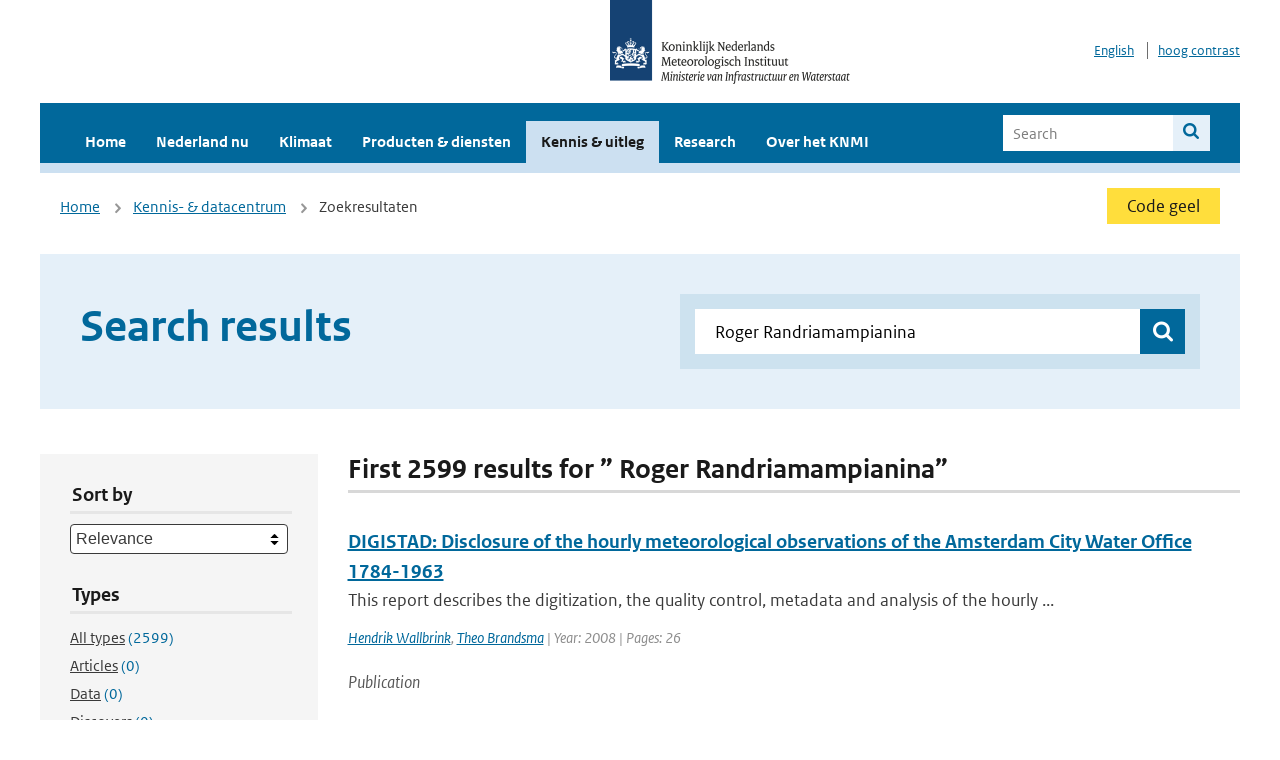

--- FILE ---
content_type: text/html; charset=utf-8
request_url: https://www.knmi.nl/kennis-en-datacentrum/zoekresultaten?page=8&q=+Roger+Randriamampianina&type=data_center_publication
body_size: 32373
content:
<!DOCTYPE html>
<!--[if lte IE 8]>
  <html class="no-js ie" lang="nl">
<![endif]-->
<!--[if gt IE 8]><!-->
  <html class="no-js" lang="nl">
<!--<![endif]-->
<head>
  <meta charset="utf-8" />
  <title>KNMI - Kennis &amp; uitleg</title>
  <meta name="description" content="Kennis en uitleg over onderwerpen op het gebied van weer, klimaat en seismologie. Verder onder meer een verwijziging naar klimaatdata met informatie over weer in het verleden. Experts kunnen terecht bij de KNMI Climate Explorer en het KNMI Dataplatform.
">
  <meta name="author" content="" />
  <meta name="viewport" content="width=device-width, initial-scale=1.0" />
  <link rel="shortcut icon" href="/assets/favicon-e5933646f5d8fe2d10b77fac3407738c781e8293699e6285a7ecc4a4d62ee39a.ico" />
  <link rel="apple-touch-icon" href="/assets/apple-touch-icon-34d873d8614be8c7a9ba9354828b2d98e071c7b7c4dd3bc06f6d5511128cf9e6.png" />
  <link rel="stylesheet" href="/assets/application-670fd0580ed0a16493436fc34ebab847fe5a6a202482de3b1b498a5d0c80eb14.css" media="all" data-turbolinks-track="true" />
  <script src="/assets/modernizr/modernizr.min-c210358464829e6a0876292309476f5e50ac865f6d12ae8fc034e06cd4a1a9f9.js" data-turbolinks-track="true"></script>
  <!-- Enable media query support on older browsers -->
  <!--[if lt IE 9]>
    <script src="/assets/respond/respond-f092a47e015986f13a34faaf56f939beac1753fe87006b38bbe9e7e1e9bde98f.js" data-turbolinks-track="true"></script>
  <![endif]-->
  

</head>
<body data-no-turbolink="true" class="">

<script>
  function readCookie(name) {
    var nameEq = name + "=";
    var ca = document.cookie.split(';');
    for(var i=0; i < ca.length; i++) {
      var c = ca[i];
      while (c.charAt(0)==' ') c = c.substring(1, c.length);
      if (c.indexOf(nameEq) == 0) return c.substring(nameEq.length, c.length);
    }
    return null;
  }

  if (readCookie('high_contrast')) {
    document.body.classList.add('high-contrast');
  }
</script>


<a tabindex="0" id="skiplink" href="#mainBody">To main content</a>

<!--[if lt IE 9]>
<div class="browsehappy">
	Je gebruikt een verouderde browser. Voor een betere gebruikerservaring kun je jouw browser upgraden.
</div>
<![endif]-->


  <script type="text/javascript">
    (function(window, document, dataLayerName, id) { window[dataLayerName]=window[dataLayerName]||[],window[dataLayerName].push({start:(new Date).getTime(),event:"stg.start"});var scripts=document.getElementsByTagName('script')[0],tags=document.createElement('script'); function stgCreateCookie(a,b,c){var d="";if(c){var e=new Date;e.setTime(e.getTime()+24*c*60*60*1e3),d="; expires="+e.toUTCString()}document.cookie=a+"="+b+d+"; path=/"} var isStgDebug=(window.location.href.match("stg_debug")||document.cookie.match("stg_debug"))&&!window.location.href.match("stg_disable_debug");stgCreateCookie("stg_debug",isStgDebug?1:"",isStgDebug?14:-1); var qP=[];dataLayerName!=="dataLayer"&&qP.push("data_layer_name="+dataLayerName),isStgDebug&&qP.push("stg_debug");var qPString=qP.length>0?("?"+qP.join("&")):""; tags.async=!0,tags.src="//statistiek.rijksoverheid.nl/containers/"+id+".js"+qPString,scripts.parentNode.insertBefore(tags,scripts); !function(a,n,i){a[n]=a[n]||{};for(var c=0;c<i.length;c++)!function(i){a[n][i]=a[n][i]||{},a[n][i].api=a[n][i].api||function(){var a=[].slice.call(arguments,0);"string"==typeof a[0]&&window[dataLayerName].push({event:n+"."+i+":"+a[0],parameters:[].slice.call(arguments,1)})}}(i[c])}(window,"ppms",["tm","cm"]); })(window, document, 'dataLayer', 'a6ff5401-511d-4ec1-afc4-e0831fbe9ddf');
  </script>
  <noscript><iframe src="//statistiek.rijksoverheid.nl/containers/a6ff5401-511d-4ec1-afc4-e0831fbe9ddf/noscript.html" height="0" width="0" style="display:none;visibility:hidden"></iframe></noscript>

<header class="site-header">
  <div class="wrapper relative">
    <div class="site-header__logowrp">
      <a href="/home">
        <img src="/assets/logo_large-1eaabc639fd87bd3867e4e1e3358711968aad57ca90d766ecdd62f93930abf3b.png" class="site-header__logo large" alt="Logo Koninklijk Nederlands Meteorologisch Instituut | Ministerie van Infrastructuur en Waterstaat" />
        <img src="/assets/logo_small-1baa32513983c8487125691a74eb1059daa8f31f4c8a03da6e92a7f8a3b8e283.svg" class="site-header__logo small" alt="Logo Koninklijk Nederlands Meteorologisch Instituut | Ministerie van Infrastructuur en Waterstaat" />
        <noscript>
          <img class="site-header__logo" width="230" height="79" alt="Logo KNMI" src="/assets/logo_large-1eaabc639fd87bd3867e4e1e3358711968aad57ca90d766ecdd62f93930abf3b.png" />
        </noscript>
      </a>
    </div>
    <div class="site-header__meta">
      <a href="/over-het-knmi/about">English</a>
      <a data-active="normaal contrast" data-inactive="hoog contrast" class="highcontrast-toggle hidden" href="#"></a>
    </div>
  </div>
  <div class="wrapper--navbar">
    <div class="main-navbar">
        <nav>
          <ul>
              <li>
                <a class="" href="/home" target="">
                  Home
                  
                </a>
              </li>
              <li>
                <a class="" href="/nederland-nu/weer" target="">
                  Nederland nu
                  <span class="nav-toggle icon-arrow-small-down" aria-label="Heeft submenu"></span>
                </a>
                  <ul>
    <li><a class="" href="/nederland-nu/weer">Weer</a></li>
    <li><a class="" href="/nederland-nu/seismologie">Seismologie</a></li>
    <li><a class="" href="/nederland-nu/maritiem">Maritiem</a></li>
    <li><a class="" href="/nederland-nu/luchtvaart">Luchtvaart</a></li>
    <li><a class="" href="/nederland-nu/klimatologie">Klimatologie</a></li>
    <li><a class="" href="/nederland-nu/weer/waarschuwingen-en-verwachtingen/caribisch-nederland">Caribisch Nederland</a></li>
</ul>

              </li>
              <li>
                <a class="" href="/klimaat" target="">
                  Klimaat
                  
                </a>
              </li>
              <li>
                <a class="" href="/producten-en-diensten" target="">
                  Producten &amp; diensten
                  
                </a>
              </li>
              <li>
                <a class="is-active" href="/kennis-en-datacentrum" target="">
                  Kennis &amp; uitleg
                  
                </a>
              </li>
              <li>
                <a class="" href="/research" target="">
                  Research
                  
                </a>
              </li>
              <li>
                <a class="" href="/over-het-knmi/over" target="">
                  Over het KNMI
                  <span class="nav-toggle icon-arrow-small-down" aria-label="Heeft submenu"></span>
                </a>
                  <ul>
    <li><a class="" href="/over-het-knmi/over">Over het KNMI</a></li>
    <li><a class="" href="/over-het-knmi/bestuur">Bestuur</a></li>
    <li><a class="" href="/over-het-knmi/kerntaken">Kerntaken</a></li>
    <li><a class="" href="/over-het-knmi/KNMI-werkt-internationaal">Internationaal</a></li>
    <li><a class="" href="/over-het-knmi/vacatures">Werken bij</a></li>
    <li><a class="" href="/over-het-knmi/nieuws">Nieuws</a></li>
    <li><a class="" href="/over-het-knmi/agenda">Agenda</a></li>
    <li><a class="" href="/over-het-knmi/pers">Pers</a></li>
    <li><a class="" href="/over-het-knmi/contact/contactformulier">Contact</a></li>
</ul>

              </li>
          </ul>
        </nav>
      
      <form class="main-navbar__search" autocomplete="off" method="GET" action="/zoeken">
        <fieldset>
          <legend class="main-navbar__search-legend">Legend</legend>
          <div class="main-navbar__search-context">
            <input id="context_search" type="radio" name="context" value="/zoeken" />
            <label for="context_search"><span>Within the site</span></label>
            <input id="context_data_center" type="radio" name="context" value="/kennis-en-datacentrum/zoekresultaten" />
            <label for="context_data_center"><span>Within the datacenter</span></label>
          </div>
          <label class="main-navbar__search-label" for="q">Search</label>
          <input type="text" id="q" name="q" placeholder="Search" />
          <button class="icon-search" type="submit"><span>Search</span></button>
        </fieldset>
      </form>
      <a class="icon-menu main-navbar__toggle" href="#">Menu</a>
    </div>
    <div class="main-navbar__sub">
    </div>
  </div>
</header>

<div class="nav-overlay">
  <a href="#" class="main-navbar__close icon-close">Close</a>
  <div class="nav-overlay__inner"></div>
</div>


<main id="mainBody" tabindex="0"  lang=nl>
  

<div class="partials_wrapper">
    <div class="wrapper js_breadcrumb ">
          <ul class="breadcrumb">
        <li><a class="" href="/">Home</a></li>
        <li><a class="" href="/kennis-en-datacentrum">Kennis- &amp; datacentrum</a></li>
      	<li>Zoekresultaten</li>
  </ul>

        
<div class="weather-small">
    <a href="/nederland-nu/weer/waarschuwingen" class="weather-small__alert weather-small--yellow">
        Code geel
    </a>
</div>

    </div>

    
</div>


<div class="wrapper">
  <div class="hero-text hero-text--searchresults">
    <h1 class="hero-text__heading">Search results</h1>
    <form id="datacenter-search" autocomplete="off" data-input="#datacenter-search-keyword" data-autosuggest="#datacenter-search__autosuggest" class="datacenter-search " action="/kennis-en-datacentrum/zoekresultaten" method="get" >
  <fieldset>
	<legend class="hidden">Doorzoek het data- en kenniscentrum van de KNMI</legend>
    <label for="datacenter-search-keyword" class="hidden"></label>
    <input type="text" id="datacenter-search-keyword" name="q" class="datacenter-search__input" placeholder="Find by keyword" value=" Roger Randriamampianina" />
    <button class="datacenter-search__submit icon-search" type="submit"><span class="hidden">Zoek</span></button>
  
    <div id="datacenter-search__autosuggest"></div>
  </fieldset>
</form>
  </div>
</div>

<div class="wrapper vspace">
  <div class="columns-gutter-offset">
    <div class="columns search-results-wrp">
      <form id="search-filter" method="GET" action="/kennis-en-datacentrum/zoekresultaten" class="col-sm-4 col-md-4 col-lg-3" data-remote="true">
        <fieldset class="search-filter">
  <input type="hidden" name="q" value=" Roger Randriamampianina" />
  <input type="hidden" name="page" value="1" />
  <a href="#" data-target="#search-filter" class="search-filter__close icon-arrow-left search-filter__toggle">Verberg filters</a>
  <fieldset>
    <legend>Sort by</legend>
    <select name="sort" id="sort"><option value="score">Relevance</option>
<option value="date">Date</option></select>
  </fieldset>
  <fieldset>
    <legend>Types</legend>
    <ul class="list-unstyled types">
	<li>
    <input type="radio" id="type_all" name="type" value=""  />
    <label for="type_all"><span class="type-name">All types</span> <span>(2599)</span></label>
  </li>
    <li>
      <input type="radio" id="type_data_center_article" name="type" value="data_center_article"  />
      <label for="type_data_center_article"><span class="type-name">Articles</span> <span>(0)</span></label>
    </li>
    <li>
      <input type="radio" id="type_data_center_dataset" name="type" value="data_center_dataset"  />
      <label for="type_data_center_dataset"><span class="type-name">Data</span> <span>(0)</span></label>
    </li>
    <li>
      <input type="radio" id="type_data_center_discover" name="type" value="data_center_discover"  />
      <label for="type_data_center_discover"><span class="type-name">Discovers</span> <span>(0)</span></label>
    </li>
    <li>
      <input type="radio" id="type_data_center_project" name="type" value="data_center_project"  />
      <label for="type_data_center_project"><span class="type-name">Projects</span> <span>(0)</span></label>
    </li>
    <li>
      <input type="radio" id="type_data_center_publication" name="type" value="data_center_publication" checked="checked" />
      <label for="type_data_center_publication"><span class="type-name">Publications</span> <span>(2599)</span></label>
    </li>
</ul>
  </fieldset>
    <fieldset>
      <legend>Publication types</legend>
      <ul class="list-unstyled">
    <li>
      <input type="checkbox" id="publication_type_knmi_publication" name="publication_types[]" value="knmi_publication"  />
      <label for="publication_type_knmi_publication">KNMI publications <span>(274)</span></label>
    </li>
    <li>
      <input type="checkbox" id="publication_type_journal_article_reviewed" name="publication_types[]" value="journal_article_reviewed"  />
      <label for="publication_type_journal_article_reviewed">Journal articles (peer-reviewed) <span>(1029)</span></label>
    </li>
    <li>
      <input type="checkbox" id="publication_type_journal_article" name="publication_types[]" value="journal_article"  />
      <label for="publication_type_journal_article">Journal articles <span>(854)</span></label>
    </li>
    <li>
      <input type="checkbox" id="publication_type_proceeding" name="publication_types[]" value="proceeding"  />
      <label for="publication_type_proceeding">Proceedings <span>(149)</span></label>
    </li>
    <li>
      <input type="checkbox" id="publication_type_book" name="publication_types[]" value="book"  />
      <label for="publication_type_book">Book <span>(19)</span></label>
    </li>
    <li>
      <input type="checkbox" id="publication_type_thesis" name="publication_types[]" value="thesis"  />
      <label for="publication_type_thesis">Thesis <span>(18)</span></label>
    </li>
    <li>
      <input type="checkbox" id="publication_type_other" name="publication_types[]" value="other"  />
      <label for="publication_type_other">Other <span>(256)</span></label>
    </li>
</ul>
    </fieldset>
    <fieldset>
      <legend>Publication year</legend>
      <div class="years-filter">
        <select id="year_from" name="year_from">
<option value="2016" selected="selected">2016</option>
<option value="2017">2017</option>
<option value="2018">2018</option>
<option value="2019">2019</option>
<option value="2020">2020</option>
<option value="2021">2021</option>
<option value="2022">2022</option>
<option value="2023">2023</option>
<option value="2024">2024</option>
<option value="2025">2025</option>
<option value="2026">2026</option>
</select>

        <span>t/m</span>
        <select id="year_to" name="year_to">
<option value="2016">2016</option>
<option value="2017">2017</option>
<option value="2018">2018</option>
<option value="2019">2019</option>
<option value="2020">2020</option>
<option value="2021">2021</option>
<option value="2022">2022</option>
<option value="2023">2023</option>
<option value="2024">2024</option>
<option value="2025">2025</option>
<option value="2026" selected="selected">2026</option>
</select>

      </div>
    </fieldset>
  <button class="btn btn--blue" type="submit">Filter</button>
</fieldset>

      </form>
      <div class="col-sm-8 col-md-8 col-lg-9">

        <a href="#" data-target="#search-filter" class="search-filter__open margin-bottom-20 icon-filters search-filter__toggle">Toon filters</a>

        <div id="search-results" class="is-loading">
          <h2 class="padding-bottom-5 border-bottom-strong">
    First 2599 results for ” Roger Randriamampianina”
</h2>


  <ol class="search-results">
        <li>

  <a href="/kennis-en-datacentrum/publicatie/digistad-disclosure-of-the-hourly-meteorological-observations-of-the-amsterdam-city-water-office-1784-1963" class="search-results__title">DIGISTAD: Disclosure of the hourly meteorological observations of the Amsterdam City Water Office 1784-1963</a>
  <p class="search-results__intro">This report describes the digitization, the quality control, metadata and analysis of the hourly ...</p>

    <span class="search-results__meta">
      <a href="/kennis-en-datacentrum/zoekresultaten?q=Hendrik+Wallbrink&amp;type=data_center_publication">Hendrik Wallbrink</a>, <a href="/kennis-en-datacentrum/zoekresultaten?q=+Theo+Brandsma&amp;type=data_center_publication"> Theo Brandsma</a> | Year: 2008 | Pages: 26
    </span>







  <p><span class="search-results__category">Publication</span></p>
</li>

        <li>

  <a href="/kennis-en-datacentrum/publicatie/validation-of-the-tropomi-s5p-aerosol-layer-height-using-earlinet-lidars-af19c14d-dfc8-4458-b860-03f6f1579a4b" class="search-results__title">Validation of the TROPOMI/S5P aerosol layer height using EARLINET lidars</a>
  <p class="search-results__intro">The purpose of this study is to investigate the ability of the Sentinel-5P TROPOspheric Monitorin...</p>



    <span class="search-results__meta">
      <a href="/kennis-en-datacentrum/zoekresultaten?q=Konstantinos+Michailidis&amp;type=data_center_publication">Konstantinos Michailidis</a>, <a href="/kennis-en-datacentrum/zoekresultaten?q=+Maria-Elissavet+Koukouli&amp;type=data_center_publication"> Maria-Elissavet Koukouli</a>, <a href="/kennis-en-datacentrum/zoekresultaten?q=+Dimitris+Balis&amp;type=data_center_publication"> Dimitris Balis</a>, <a href="/kennis-en-datacentrum/zoekresultaten?q=+J.+Pepijn+Veefkind&amp;type=data_center_publication"> J. Pepijn Veefkind</a>, <a href="/kennis-en-datacentrum/zoekresultaten?q=+Martin+de+Graaf&amp;type=data_center_publication"> Martin de Graaf</a>, <a href="/kennis-en-datacentrum/zoekresultaten?q=+Lucia+Mona&amp;type=data_center_publication"> Lucia Mona</a>, <a href="/kennis-en-datacentrum/zoekresultaten?q=+Nikolaos+Papagianopoulos&amp;type=data_center_publication"> Nikolaos Papagianopoulos</a>, <a href="/kennis-en-datacentrum/zoekresultaten?q=+Gesolmina+Pappalardo&amp;type=data_center_publication"> Gesolmina Pappalardo</a>, <a href="/kennis-en-datacentrum/zoekresultaten?q=+Ioanna+Tsikoudi&amp;type=data_center_publication"> Ioanna Tsikoudi</a>, <a href="/kennis-en-datacentrum/zoekresultaten?q=+Vassilis+Amiridis&amp;type=data_center_publication"> Vassilis Amiridis</a>, <a href="/kennis-en-datacentrum/zoekresultaten?q=+Eleni+Marinou&amp;type=data_center_publication"> Eleni Marinou</a>, <a href="/kennis-en-datacentrum/zoekresultaten?q=+Anna+Gialitaki&amp;type=data_center_publication"> Anna Gialitaki</a>, <a href="/kennis-en-datacentrum/zoekresultaten?q=+Rodanthi-Elisavet+Mamouri&amp;type=data_center_publication"> Rodanthi-Elisavet Mamouri</a>, <a href="/kennis-en-datacentrum/zoekresultaten?q=+Argyro+Nisantzi&amp;type=data_center_publication"> Argyro Nisantzi</a>, <a href="/kennis-en-datacentrum/zoekresultaten?q=+Daniele+Bortoli&amp;type=data_center_publication"> Daniele Bortoli</a>, <a href="/kennis-en-datacentrum/zoekresultaten?q=+Maria+Jo%C3%A3o+Costa&amp;type=data_center_publication"> Maria João Costa</a>, <a href="/kennis-en-datacentrum/zoekresultaten?q=+Vanda+Salgueiro&amp;type=data_center_publication"> Vanda Salgueiro</a>, <a href="/kennis-en-datacentrum/zoekresultaten?q=+Alexandros+Papayannis&amp;type=data_center_publication"> Alexandros Papayannis</a>, <a href="/kennis-en-datacentrum/zoekresultaten?q=+Maria+Mylonaki&amp;type=data_center_publication"> Maria Mylonaki</a>, <a href="/kennis-en-datacentrum/zoekresultaten?q=+Lucas+Alados-Arboledas&amp;type=data_center_publication"> Lucas Alados-Arboledas</a>, <a href="/kennis-en-datacentrum/zoekresultaten?q=+Salvatore+Romano&amp;type=data_center_publication"> Salvatore Romano</a>, <a href="/kennis-en-datacentrum/zoekresultaten?q=+Maria+Rita+Perrone&amp;type=data_center_publication"> Maria Rita Perrone</a>, <a href="/kennis-en-datacentrum/zoekresultaten?q=+and+Holger+Baars&amp;type=data_center_publication"> and Holger Baars</a> | Journal: ACP | Volume: 23 | Year: 2023 | First page: 1919 | Last page: 1940 | <a href='https://doi.org/10.5194/acp-23-1919-2023' target='_blank'>doi: 10.5194/acp-23-1919-2023</a>
    </span>





  <p><span class="search-results__category">Publication</span></p>
</li>

        <li>

  <a href="/kennis-en-datacentrum/publicatie/human-induced-climate-change-increased-2021-2022-drought-severity" class="search-results__title">Human-induced climate change increased 2021–2022 drought severity</a>
  <p class="search-results__intro">From October 2020 to early 2023, Eastern Africa experienced five consecutive failed (SPEI -2.6) r...</p>



    <span class="search-results__meta">
      <a href="/kennis-en-datacentrum/zoekresultaten?q=Joyce+Kimutai&amp;type=data_center_publication">Joyce Kimutai</a>, <a href="/kennis-en-datacentrum/zoekresultaten?q=+Clair+Barnes&amp;type=data_center_publication"> Clair Barnes</a>, <a href="/kennis-en-datacentrum/zoekresultaten?q=+Mariam+Zachariah&amp;type=data_center_publication"> Mariam Zachariah</a>, <a href="/kennis-en-datacentrum/zoekresultaten?q=+Sjoukje+Y+Philip&amp;type=data_center_publication"> Sjoukje Y Philip</a>, <a href="/kennis-en-datacentrum/zoekresultaten?q=+Sarah+F+Kew&amp;type=data_center_publication"> Sarah F Kew</a>, <a href="/kennis-en-datacentrum/zoekresultaten?q=+Izidine+Pinto&amp;type=data_center_publication"> Izidine Pinto</a>, <a href="/kennis-en-datacentrum/zoekresultaten?q=+Piotr+Wolski&amp;type=data_center_publication"> Piotr Wolski</a>, <a href="/kennis-en-datacentrum/zoekresultaten?q=+Gerbrand+Koren&amp;type=data_center_publication"> Gerbrand Koren</a>, <a href="/kennis-en-datacentrum/zoekresultaten?q=+Gabriel+Vecchi&amp;type=data_center_publication"> Gabriel Vecchi</a>, <a href="/kennis-en-datacentrum/zoekresultaten?q=+Wenchang+Yang&amp;type=data_center_publication"> Wenchang Yang</a>, <a href="/kennis-en-datacentrum/zoekresultaten?q=+Sihan+Li&amp;type=data_center_publication"> Sihan Li</a>, <a href="/kennis-en-datacentrum/zoekresultaten?q=+Maja+Vahlberg&amp;type=data_center_publication"> Maja Vahlberg</a>, <a href="/kennis-en-datacentrum/zoekresultaten?q=+Roop+Singh&amp;type=data_center_publication"> Roop Singh</a>, <a href="/kennis-en-datacentrum/zoekresultaten?q=+Dorothy+Heinrich&amp;type=data_center_publication"> Dorothy Heinrich</a>, <a href="/kennis-en-datacentrum/zoekresultaten?q=+Julie+Arrighi&amp;type=data_center_publication"> Julie Arrighi</a>, <a href="/kennis-en-datacentrum/zoekresultaten?q=+Carolina+Pereira+Marghidan&amp;type=data_center_publication"> Carolina Pereira Marghidan</a>, <a href="/kennis-en-datacentrum/zoekresultaten?q=+Lisa+Thalheimer&amp;type=data_center_publication"> Lisa Thalheimer</a>, <a href="/kennis-en-datacentrum/zoekresultaten?q=+Cheikh+Kane&amp;type=data_center_publication"> Cheikh Kane</a>, <a href="/kennis-en-datacentrum/zoekresultaten?q=+Emmanuel+Raju&amp;type=data_center_publication"> Emmanuel Raju</a>, <a href="/kennis-en-datacentrum/zoekresultaten?q=+Friederike+EL+Otto&amp;type=data_center_publication"> Friederike EL Otto</a> | Journal: Weather and Climate Extremes | Volume: 47 | Year: 2025 | First page: 100745 | <a href='https://doi.org/https://doi.org/10.1016/j.wace.2025.100745' target='_blank'>doi: https://doi.org/10.1016/j.wace.2025.100745</a>
    </span>





  <p><span class="search-results__category">Publication</span></p>
</li>

        <li>

  <a href="/kennis-en-datacentrum/publicatie/the-added-value-of-km-scale-simulations-to-describe-temperature-over-complex-orography-the-cordex-fps-convection-multi-model-ensemble-runs-over-the-alps" class="search-results__title">The added value of km-scale simulations to describe temperature over complex orography: the CORDEX FPS-Convection multi-model ensemble runs over the Alps</a>
  <p class="search-results__intro">The increase in computational resources has enabled the emergence of multi-model ensembles of con...</p>



    <span class="search-results__meta">
      <a href="/kennis-en-datacentrum/zoekresultaten?q=P.+M.+M.+Soares&amp;type=data_center_publication">P. M. M. Soares</a>, <a href="/kennis-en-datacentrum/zoekresultaten?q=+J.+A.+M.+Careto&amp;type=data_center_publication"> J. A. M. Careto</a>, <a href="/kennis-en-datacentrum/zoekresultaten?q=+Rita+M.+Cardoso&amp;type=data_center_publication"> Rita M. Cardoso</a>, <a href="/kennis-en-datacentrum/zoekresultaten?q=+Klaus+Goergen&amp;type=data_center_publication"> Klaus Goergen</a>, <a href="/kennis-en-datacentrum/zoekresultaten?q=+Eleni+Katragkou&amp;type=data_center_publication"> Eleni Katragkou</a>, <a href="/kennis-en-datacentrum/zoekresultaten?q=+Stefan+Sobolowski&amp;type=data_center_publication"> Stefan Sobolowski</a>, <a href="/kennis-en-datacentrum/zoekresultaten?q=+Erika+Coppola&amp;type=data_center_publication"> Erika Coppola</a>, <a href="/kennis-en-datacentrum/zoekresultaten?q=+Nikolina+Ban&amp;type=data_center_publication"> Nikolina Ban</a>, <a href="/kennis-en-datacentrum/zoekresultaten?q=+Danijel+Belu%C5%A1i%C4%87&amp;type=data_center_publication"> Danijel Belušić</a>, <a href="/kennis-en-datacentrum/zoekresultaten?q=+S%C3%A9gol%C3%A8ne+Berthou&amp;type=data_center_publication"> Ségolène Berthou</a>, <a href="/kennis-en-datacentrum/zoekresultaten?q=+C%C3%A9cile+Caillaud&amp;type=data_center_publication"> Cécile Caillaud</a>, <a href="/kennis-en-datacentrum/zoekresultaten?q=+Andreas+Dobler&amp;type=data_center_publication"> Andreas Dobler</a>, <a href="/kennis-en-datacentrum/zoekresultaten?q=+%C3%98ivind+Hodnebrog&amp;type=data_center_publication"> Øivind Hodnebrog</a>, <a href="/kennis-en-datacentrum/zoekresultaten?q=+Stergios+Kartsios&amp;type=data_center_publication"> Stergios Kartsios</a>, <a href="/kennis-en-datacentrum/zoekresultaten?q=+Geert+Lenderink&amp;type=data_center_publication"> Geert Lenderink</a>, <a href="/kennis-en-datacentrum/zoekresultaten?q=+T.+Lorenz&amp;type=data_center_publication"> T. Lorenz</a>, <a href="/kennis-en-datacentrum/zoekresultaten?q=+Josipa+Milovac&amp;type=data_center_publication"> Josipa Milovac</a>, <a href="/kennis-en-datacentrum/zoekresultaten?q=+Hendrik+Feldmann&amp;type=data_center_publication"> Hendrik Feldmann</a>, <a href="/kennis-en-datacentrum/zoekresultaten?q=+Emanuela+Pichelli&amp;type=data_center_publication"> Emanuela Pichelli</a>, <a href="/kennis-en-datacentrum/zoekresultaten?q=+Heimo+Truhetz&amp;type=data_center_publication"> Heimo Truhetz</a>, <a href="/kennis-en-datacentrum/zoekresultaten?q=+Marie+Estelle+Demory&amp;type=data_center_publication"> Marie Estelle Demory</a>, <a href="/kennis-en-datacentrum/zoekresultaten?q=+Hylke+de+Vries&amp;type=data_center_publication"> Hylke de Vries</a>, <a href="/kennis-en-datacentrum/zoekresultaten?q=+Kirsten+Warrach-Sagi&amp;type=data_center_publication"> Kirsten Warrach-Sagi</a>, <a href="/kennis-en-datacentrum/zoekresultaten?q=+Klaus+Keuler&amp;type=data_center_publication"> Klaus Keuler</a>, <a href="/kennis-en-datacentrum/zoekresultaten?q=+%E2%80%A6Sophie+Bastin&amp;type=data_center_publication"> …Sophie Bastin</a> | Journal: Climate Dynamics | Volume: 62 | Year: 2024 | <a href='https://doi.org/https://doi.org/10.1007/s00382-022-06593-7' target='_blank'>doi: https://doi.org/10.1007/s00382-022-06593-7</a>
    </span>





  <p><span class="search-results__category">Publication</span></p>
</li>

        <li>

  <a href="/kennis-en-datacentrum/publicatie/the-stratosphere-as-an-extended-range-weather-predictor" class="search-results__title">The stratosphere as an extended-range weather predictor</a>
  <p class="search-results__intro">Observations show that, during winter, the time scale of memory of the stratosphere is about one ...</p>



    <span class="search-results__meta">
      <a href="/kennis-en-datacentrum/zoekresultaten?q=PC+Siegmund&amp;type=data_center_publication">PC Siegmund</a> | Journal: Bulletin of the American Meteorological Society | Volume: 86 | Year: 2005 | First page: 1550 | Last page: 1551
    </span>





  <p><span class="search-results__category">Publication</span></p>
</li>

  </ol>

        </div>

        <div id="search-results-pagination">
            <nav class="pagination" role="navigation" aria-label="Paginering">
      <a rel="prev" aria-label="Ga naar vorige pagina" class="prev btn btn--blue" data-remote="true" href="/kennis-en-datacentrum/zoekresultaten?page=7&amp;q=+Roger+Randriamampianina&amp;type=data_center_publication">&lsaquo; Prev</a>
 
        <span class="gap" aria-label="Meer pagina's beschikbaar">…</span> 
        <span class="page">
    <a aria-label="Ga naar pagina 5" data-remote="true" href="/kennis-en-datacentrum/zoekresultaten?page=5&amp;q=+Roger+Randriamampianina&amp;type=data_center_publication">5</a>
</span>

        <span class="page">
    <a aria-label="Ga naar pagina 6" data-remote="true" href="/kennis-en-datacentrum/zoekresultaten?page=6&amp;q=+Roger+Randriamampianina&amp;type=data_center_publication">6</a>
</span>

        <span class="page">
    <a rel="prev" aria-label="Ga naar pagina 7" data-remote="true" href="/kennis-en-datacentrum/zoekresultaten?page=7&amp;q=+Roger+Randriamampianina&amp;type=data_center_publication">7</a>
</span>

        <span class="page current">
    <span aria-current="page">8</span>
</span>

        <span class="page">
    <a rel="next" aria-label="Ga naar pagina 9" data-remote="true" href="/kennis-en-datacentrum/zoekresultaten?page=9&amp;q=+Roger+Randriamampianina&amp;type=data_center_publication">9</a>
</span>

        <span class="page">
    <a aria-label="Ga naar pagina 10" data-remote="true" href="/kennis-en-datacentrum/zoekresultaten?page=10&amp;q=+Roger+Randriamampianina&amp;type=data_center_publication">10</a>
</span>

        <span class="page">
    <a aria-label="Ga naar pagina 11" data-remote="true" href="/kennis-en-datacentrum/zoekresultaten?page=11&amp;q=+Roger+Randriamampianina&amp;type=data_center_publication">11</a>
</span>

        <span class="gap" aria-label="Meer pagina's beschikbaar">…</span> 
      <a rel="next" aria-label="Ga naar volgende pagina" class="next btn btn--blue" data-remote="true" href="/kennis-en-datacentrum/zoekresultaten?page=9&amp;q=+Roger+Randriamampianina&amp;type=data_center_publication">Next &rsaquo;</a>
 
  </nav>
 
        </div>

      </div>
    </div>
  </div>
</div>

</main>

<footer class="site-footer">
    <div class="share">
      <ul class="share__list">
        <h1><div class="share__title">Follow us</div></h1>
          <li>
            <a href="https://nl.linkedin.com/company/knmi" class="share__button volg ons op linkedin" target="_blank" rel="noopener" title="Volg ons op LinkedIn">
              <img alt="Volg ons op LinkedIn" class="social-icon" src="https://cdn.knmi.nl/system/social_links/images/000/000/001/icon/knmi-footer-social-linkedin.png?1749627699" />
            </a>
          </li>
          <li>
            <a href="https://www.instagram.com/knmi.nl/" class="share__button volg ons op instagram" target="_blank" rel="noopener" title="Volg ons op Instagram">
              <img alt="Volg ons op Instagram" class="social-icon" src="https://cdn.knmi.nl/system/social_links/images/000/000/004/icon/knmi-footer-social-instagram.png?1749627794" />
            </a>
          </li>
          <li>
            <a href="https://www.youtube.com/channel/UCqQtmDbRgKOoJ_lPv_mU9nQ" class="share__button volg ons op youtube" target="_blank" rel="noopener" title="Volg ons op YouTube">
              <img alt="Volg ons op YouTube" class="social-icon" src="https://cdn.knmi.nl/system/social_links/images/000/000/002/icon/knmi-footer-social-youtube.png?1749627739" />
            </a>
          </li>
          <li>
            <a href="https://bsky.app/profile/knmi.nl" class="share__button volg ons op bluesky" target="_blank" rel="noopener" title="Volg ons op Bluesky">
              <img alt="Volg ons op Bluesky" class="social-icon" src="https://cdn.knmi.nl/system/social_links/images/000/000/005/icon/knmi-footer-social-bluesky.png?1752742142" />
            </a>
          </li>
          <li>
            <a href="https://social.overheid.nl/@knmi" class="share__button volg ons op mastodon" target="_blank" rel="noopener" title="Volg ons op Mastodon">
              <img alt="Volg ons op Mastodon" class="social-icon" src="https://cdn.knmi.nl/system/social_links/images/000/000/003/icon/knmi-footer-social-mastodon.png?1752741602" />
            </a>
          </li>
      </ul>
    </div>
  <div>
    <ul>
      <li><a href="copyright">Copyright</a></li>
      <li><a href="privacy">Privacy</a></li>
      <li><a href="cookies">Cookies</a></li>
      <li><a href="toegankelijkheid">Accessibility</a></li>
    </ul>
  </div>
</footer>


<div class="loading-modal"></div>

<script src="/assets/application-6c1ad9ba551c55474cdace389db0f5c65d8464963d12264487d42788023863ec.js" data-turbolinks-track="true"></script>



</body>
</html>
